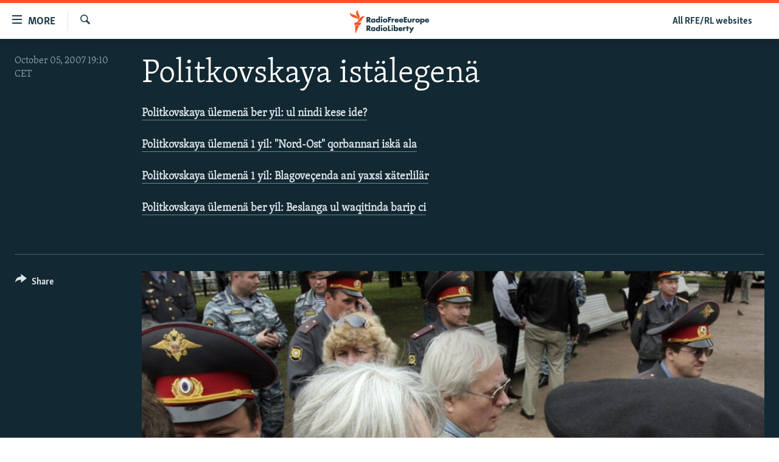

--- FILE ---
content_type: text/html; charset=utf-8
request_url: https://www.rferl.org/a/1830720.html
body_size: 13492
content:

<!DOCTYPE html>
<html lang="en" dir="ltr" class="no-js">
<head>
<link href="/Content/responsive/RFE/en-US/RFE-en-US.css?&amp;av=0.0.0.0&amp;cb=370" rel="stylesheet"/>
<script src="//tags.rferl.org/rferl-pangea/prod/utag.sync.js"></script> <script type='text/javascript' src='https://www.youtube.com/iframe_api' async></script>
<link rel="manifest" href="/manifest.json">
<script type="text/javascript">
//a general 'js' detection, must be on top level in <head>, due to CSS performance
document.documentElement.className = "js";
var cacheBuster = "370";
var appBaseUrl = "/";
var imgEnhancerBreakpoints = [0, 144, 256, 408, 650, 1023, 1597, 2114];
var isLoggingEnabled = false;
var isPreviewPage = false;
var isLivePreviewPage = false;
if (!isPreviewPage) {
window.RFE = window.RFE || {};
window.RFE.cacheEnabledByParam = window.location.href.indexOf('nocache=1') === -1;
const url = new URL(window.location.href);
const params = new URLSearchParams(url.search);
// Remove the 'nocache' parameter
params.delete('nocache');
// Update the URL without the 'nocache' parameter
url.search = params.toString();
window.history.replaceState(null, '', url.toString());
} else {
window.addEventListener('load', function() {
const links = window.document.links;
for (let i = 0; i < links.length; i++) {
links[i].href = '#';
links[i].target = '_self';
}
})
}
var pwaEnabled = true;
var swCacheDisabled;
var imageDensity = 2;
</script>
<meta charset="utf-8" />
<title>Politkovskaya ist&#228;legen&#228;</title>
<meta name="description" content="Politkovskaya &#252;lemen&#228; ber yil: ul nindi kese ide?&#160;
--&gt; http://www.azatliq.org/programs/humanrights/tb/2007/09/C79A6CE9-BAEC-4BBE-A2E4-B046A92FC016.asp
&#160;
Politkovskaya &#252;lemen&#228; 1 yil: &quot;Nord-Ost&quot; qorbannari isk&#228; ala&#160;
--&gt; http://www.azatliq.org/programs/humanrights/tb/2007/09/F60AAA49-618C-49A3-8C3A-45BD2B24A7F9.asp
&#160;
Politkovskaya &#252;lemen&#228; 1 yil: Blagove&#231;enda ani yaxsi x&#228;terlil&#228;r&#160;
--&gt; http://www.azatliq.org/programs/humanrights/tb/2007/09/0AE823D8-8B55-4A10-87D7-502DC84944C2.asp
&#160;
Politkovskaya &#252;lemen&#228; ber yil: Beslanga ul waqitinda barip ci
--&gt; http://www.azatliq.org/programs/humanrights/tb/2007/09/955C5F6A-DE52-458A-91E9-EEA20C8D4FDC.asp" />
<meta name="keywords" content="" />
<meta name="viewport" content="width=device-width, initial-scale=1.0" />
<meta http-equiv="X-UA-Compatible" content="IE=edge" />
<meta name="msvalidate.01" content="AFF83BB0F77ADA2BD47CD50D350DBDC7" /><meta name="robots" content="max-snippet:-1"><meta name="robots" content="max-image-preview:large"> <script type="text/javascript"> (function(c,l,a,r,i,t,y){ c[a]=c[a]||function(){(c[a].q=c[a].q||[]).push(arguments)}; t=l.createElement(r);t.async=1;t.src="https://www.clarity.ms/tag/"+i; y=l.getElementsByTagName(r)[0];y.parentNode.insertBefore(t,y); })(window, document, "clarity", "script", "qwvmb9dixi"); </script>
<link href="https://www.rferl.org/a/1830720.html" rel="canonical" />
<meta name="apple-mobile-web-app-title" content="RFE/RL" />
<meta name="apple-mobile-web-app-status-bar-style" content="black" />
<meta name="apple-itunes-app" content="app-id=475986784, app-argument=//1830720.ltr" />
<meta content="Politkovskaya istälegenä" property="og:title" />
<meta content="Politkovskaya ülemenä ber yil: ul nindi kese ide?
--> http://www.azatliq.org/programs/humanrights/tb/2007/09/C79A6CE9-BAEC-4BBE-A2E4-B046A92FC016.asp
Politkovskaya ülemenä 1 yil: &quot;Nord-Ost&quot; qorbannari iskä ala
--> http://www.azatliq.org/programs/humanrights/tb/2007/09/F60AAA49-618C-49A3-8C3A-45BD2B24A7F9.asp
Politkovskaya ülemenä 1 yil: Blagoveçenda ani yaxsi xäterlilär
--> http://www.azatliq.org/programs/humanrights/tb/2007/09/0AE823D8-8B55-4A10-87D7-502DC84944C2.asp
Politkovskaya ülemenä ber yil: Beslanga ul waqitinda barip ci
--> http://www.azatliq.org/programs/humanrights/tb/2007/09/955C5F6A-DE52-458A-91E9-EEA20C8D4FDC.asp" property="og:description" />
<meta content="article" property="og:type" />
<meta content="https://www.rferl.org/a/1830720.html" property="og:url" />
<meta content="RadioFreeEurope/RadioLiberty" property="og:site_name" />
<meta content="https://www.facebook.com/rferl" property="article:publisher" />
<meta content="https://gdb.rferl.org/d8284b28-0c3a-4cb5-9292-9d7ee8ddd75c_w1200_h630.jpg" property="og:image" />
<meta content="1200" property="og:image:width" />
<meta content="630" property="og:image:height" />
<meta content="953446944667626" property="fb:app_id" />
<meta content="gallery" name="twitter:card" />
<meta content="@RFERL" name="twitter:site" />
<meta content="https://gdb.rferl.org/d8284b28-0c3a-4cb5-9292-9d7ee8ddd75c_w1200_h630.jpg" name="twitter:image" />
<meta content="Politkovskaya istälegenä" name="twitter:title" />
<meta content="Politkovskaya ülemenä ber yil: ul nindi kese ide?
--> http://www.azatliq.org/programs/humanrights/tb/2007/09/C79A6CE9-BAEC-4BBE-A2E4-B046A92FC016.asp
Politkovskaya ülemenä 1 yil: &quot;Nord-Ost&quot; qorbannari iskä ala
--> http://www.azatliq.org/programs/humanrights/tb/2007/09/F60AAA49-618C-49A3-8C3A-45BD2B24A7F9.asp
Politkovskaya ülemenä 1 yil: Blagoveçenda ani yaxsi xäterlilär
--> http://www.azatliq.org/programs/humanrights/tb/2007/09/0AE823D8-8B55-4A10-87D7-502DC84944C2.asp
Politkovskaya ülemenä ber yil: Beslanga ul waqitinda barip ci
--> http://www.azatliq.org/programs/humanrights/tb/2007/09/955C5F6A-DE52-458A-91E9-EEA20C8D4FDC.asp" name="twitter:description" />
<link rel="amphtml" href="https://www.rferl.org/amp/1830720.html" />
<script type="application/ld+json">{"articleSection":"","isAccessibleForFree":true,"headline":"Politkovskaya istälegenä","inLanguage":"en-US","keywords":"","author":{"@type":"Person","name":"RFE/RL"},"datePublished":"2007-10-05 17:10:37Z","dateModified":"2009-09-24 16:13:58Z","publisher":{"logo":{"width":512,"height":220,"@type":"ImageObject","url":"https://www.rferl.org/Content/responsive/RFE/en-US/img/logo.png"},"@type":"NewsMediaOrganization","url":"https://www.rferl.org","sameAs":["https://www.youtube.com/user/rferlonline","https://www.reddit.com/user/RFERL_ReadsReddit/","https://www.instagram.com/rfe.rl/","https://x.com/RFERL","https://facebook.com/rferl","https://www.linkedin.com/company/radio-free-europeradio-liberty/","https://www.whatsapp.com/channel/0029VazjbRpAzNbo38m3ik2P","https://www.whatsapp.com/channel/0029VazjbRpAzNbo38m3ik2P"],"name":"RFE/RL","alternateName":""},"@context":"https://schema.org","@type":"NewsArticle","mainEntityOfPage":"https://www.rferl.org/a/1830720.html","url":"https://www.rferl.org/a/1830720.html","description":"Politkovskaya ülemenä ber yil: ul nindi kese ide? \r\n --\u003e http://www.azatliq.org/programs/humanrights/tb/2007/09/C79A6CE9-BAEC-4BBE-A2E4-B046A92FC016.asp \r\n \r\n \r\n \r\n \r\nPolitkovskaya ülemenä 1 yil: \u0022Nord-Ost\u0022 qorbannari iskä ala \r\n --\u003e http://www.azatliq.org/programs/humanrights/tb/2007/09/F60AAA49-618C-49A3-8C3A-45BD2B24A7F9.asp \r\n \r\n \r\n \r\n \r\nPolitkovskaya ülemenä 1 yil: Blagoveçenda ani yaxsi xäterlilär \r\n --\u003e http://www.azatliq.org/programs/humanrights/tb/2007/09/0AE823D8-8B55-4A10-87D7-502DC84944C2.asp \r\n \r\n \r\n \r\n \r\nPolitkovskaya ülemenä ber yil: Beslanga ul waqitinda barip ci\r\n --\u003e http://www.azatliq.org/programs/humanrights/tb/2007/09/955C5F6A-DE52-458A-91E9-EEA20C8D4FDC.asp","image":{"width":1080,"height":608,"@type":"ImageObject","url":"https://gdb.rferl.org/d8284b28-0c3a-4cb5-9292-9d7ee8ddd75c_w1080_h608.jpg"},"name":"Politkovskaya istälegenä"}</script>
<script src="/Scripts/responsive/infographics.b?v=dVbZ-Cza7s4UoO3BqYSZdbxQZVF4BOLP5EfYDs4kqEo1&amp;av=0.0.0.0&amp;cb=370"></script>
<script src="/Scripts/responsive/loader.b?v=Q26XNwrL6vJYKjqFQRDnx01Lk2pi1mRsuLEaVKMsvpA1&amp;av=0.0.0.0&amp;cb=370"></script>
<link rel="icon" type="image/svg+xml" href="/Content/responsive/RFE/img/webApp/favicon.svg" />
<link rel="alternate icon" href="/Content/responsive/RFE/img/webApp/favicon.ico" />
<link rel="mask-icon" color="#ea6903" href="/Content/responsive/RFE/img/webApp/favicon_safari.svg" />
<link rel="apple-touch-icon" sizes="152x152" href="/Content/responsive/RFE/img/webApp/ico-152x152.png" />
<link rel="apple-touch-icon" sizes="144x144" href="/Content/responsive/RFE/img/webApp/ico-144x144.png" />
<link rel="apple-touch-icon" sizes="114x114" href="/Content/responsive/RFE/img/webApp/ico-114x114.png" />
<link rel="apple-touch-icon" sizes="72x72" href="/Content/responsive/RFE/img/webApp/ico-72x72.png" />
<link rel="apple-touch-icon-precomposed" href="/Content/responsive/RFE/img/webApp/ico-57x57.png" />
<link rel="icon" sizes="192x192" href="/Content/responsive/RFE/img/webApp/ico-192x192.png" />
<link rel="icon" sizes="128x128" href="/Content/responsive/RFE/img/webApp/ico-128x128.png" />
<meta name="msapplication-TileColor" content="#ffffff" />
<meta name="msapplication-TileImage" content="/Content/responsive/RFE/img/webApp/ico-144x144.png" />
<link rel="preload" href="/Content/responsive/fonts/Skolar-Lt_Latin_v2.woff" type="font/woff" as="font" crossorigin="anonymous" />
<link rel="alternate" type="application/rss+xml" title="RFE/RL - Top Stories [RSS]" href="/api/" />
<link rel="sitemap" type="application/rss+xml" href="/sitemap.xml" />
</head>
<body class=" nav-no-loaded cc_theme pg-media pg-photoblog js-category-to-nav nojs-images ">
<script type="text/javascript" >
var analyticsData = {url:"https://www.rferl.org/a/1830720.html",property_id:"420",article_uid:"1830720",page_title:"Politkovskaya istälegenä",page_type:"photo gallery",content_type:"photo",subcontent_type:"photo gallery",last_modified:"2009-09-24 16:13:58Z",pub_datetime:"2007-10-05 17:10:37Z",pub_year:"2007",pub_month:"10",pub_day:"05",pub_hour:"17",pub_weekday:"Friday",section:"photo gallery",english_section:"",byline:"",categories:"",domain:"www.rferl.org",language:"English",language_service:"RFERL English",platform:"web",copied:"no",copied_article:"",copied_title:"",runs_js:"Yes",cms_release:"8.44.0.0.370",enviro_type:"prod",slug:"",entity:"RFE",short_language_service:"ENG",platform_short:"W",page_name:"Politkovskaya istälegenä"};
</script>
<noscript><iframe src="https://www.googletagmanager.com/ns.html?id=GTM-WXZBPZ" height="0" width="0" style="display:none;visibility:hidden"></iframe></noscript><script type="text/javascript" data-cookiecategory="analytics">
var gtmEventObject = Object.assign({}, analyticsData, {event: 'page_meta_ready'});window.dataLayer = window.dataLayer || [];window.dataLayer.push(gtmEventObject);
if (top.location === self.location) { //if not inside of an IFrame
var renderGtm = "true";
if (renderGtm === "true") {
(function(w,d,s,l,i){w[l]=w[l]||[];w[l].push({'gtm.start':new Date().getTime(),event:'gtm.js'});var f=d.getElementsByTagName(s)[0],j=d.createElement(s),dl=l!='dataLayer'?'&l='+l:'';j.async=true;j.src='//www.googletagmanager.com/gtm.js?id='+i+dl;f.parentNode.insertBefore(j,f);})(window,document,'script','dataLayer','GTM-WXZBPZ');
}
}
</script>
<!--Analytics tag js version start-->
<script type="text/javascript" data-cookiecategory="analytics">
var utag_data = Object.assign({}, analyticsData, {});
if(typeof(TealiumTagFrom)==='function' && typeof(TealiumTagSearchKeyword)==='function') {
var utag_from=TealiumTagFrom();var utag_searchKeyword=TealiumTagSearchKeyword();
if(utag_searchKeyword!=null && utag_searchKeyword!=='' && utag_data["search_keyword"]==null) utag_data["search_keyword"]=utag_searchKeyword;if(utag_from!=null && utag_from!=='') utag_data["from"]=TealiumTagFrom();}
if(window.top!== window.self&&utag_data.page_type==="snippet"){utag_data.page_type = 'iframe';}
try{if(window.top!==window.self&&window.self.location.hostname===window.top.location.hostname){utag_data.platform = 'self-embed';utag_data.platform_short = 'se';}}catch(e){if(window.top!==window.self&&window.self.location.search.includes("platformType=self-embed")){utag_data.platform = 'cross-promo';utag_data.platform_short = 'cp';}}
(function(a,b,c,d){ a="https://tags.rferl.org/rferl-pangea/prod/utag.js"; b=document;c="script";d=b.createElement(c);d.src=a;d.type="text/java"+c;d.async=true; a=b.getElementsByTagName(c)[0];a.parentNode.insertBefore(d,a); })();
</script>
<!--Analytics tag js version end-->
<!-- Analytics tag management NoScript -->
<noscript>
<img style="position: absolute; border: none;" src="https://ssc.rferl.org/b/ss/bbgprod,bbgentityrferl/1/G.4--NS/226935347?pageName=rfe%3aeng%3aw%3aphoto%20gallery%3apolitkovskaya%20ist%c3%a4legen%c3%a4&amp;c6=politkovskaya%20ist%c3%a4legen%c3%a4&amp;v36=8.44.0.0.370&amp;v6=D=c6&amp;g=https%3a%2f%2fwww.rferl.org%2fa%2f1830720.html&amp;c1=D=g&amp;v1=D=g&amp;events=event1&amp;c16=rferl%20english&amp;v16=D=c16&amp;ch=photo%20gallery&amp;c15=english&amp;v15=D=c15&amp;c4=photo&amp;v4=D=c4&amp;c14=1830720&amp;v14=D=c14&amp;v20=no&amp;c17=web&amp;v17=D=c17&amp;mcorgid=518abc7455e462b97f000101%40adobeorg&amp;server=www.rferl.org&amp;pageType=D=c4&amp;ns=bbg&amp;v29=D=server&amp;v25=rfe&amp;v30=420&amp;v105=D=User-Agent " alt="analytics" width="1" height="1" /></noscript>
<!-- End of Analytics tag management NoScript -->
<!--*** Accessibility links - For ScreenReaders only ***-->
<section>
<div class="sr-only">
<h2>Accessibility links</h2>
<ul>
<li><a href="#content" data-disable-smooth-scroll="1">Skip to main content</a></li>
<li><a href="#navigation" data-disable-smooth-scroll="1">Skip to main Navigation</a></li>
<li><a href="#txtHeaderSearch" data-disable-smooth-scroll="1">Skip to Search</a></li>
</ul>
</div>
</section>
<div dir="ltr">
<div id="page">
<aside>
<div class="c-lightbox overlay-modal">
<div class="c-lightbox__intro">
<h2 class="c-lightbox__intro-title"></h2>
<button class="btn btn--rounded c-lightbox__btn c-lightbox__intro-next" title="Next">
<span class="ico ico--rounded ico-chevron-forward"></span>
<span class="sr-only">Next</span>
</button>
</div>
<div class="c-lightbox__nav">
<button class="btn btn--rounded c-lightbox__btn c-lightbox__btn--close" title="Close">
<span class="ico ico--rounded ico-close"></span>
<span class="sr-only">Close</span>
</button>
<button class="btn btn--rounded c-lightbox__btn c-lightbox__btn--prev" title="Previous">
<span class="ico ico--rounded ico-chevron-backward"></span>
<span class="sr-only">Previous</span>
</button>
<button class="btn btn--rounded c-lightbox__btn c-lightbox__btn--next" title="Next">
<span class="ico ico--rounded ico-chevron-forward"></span>
<span class="sr-only">Next</span>
</button>
</div>
<div class="c-lightbox__content-wrap">
<figure class="c-lightbox__content">
<span class="c-spinner c-spinner--lightbox">
<img src="/Content/responsive/img/player-spinner.png"
alt="please wait"
title="please wait" />
</span>
<div class="c-lightbox__img">
<div class="thumb">
<img src="" alt="" />
</div>
</div>
<figcaption>
<div class="c-lightbox__info c-lightbox__info--foot">
<span class="c-lightbox__counter"></span>
<span class="caption c-lightbox__caption"></span>
</div>
</figcaption>
</figure>
</div>
<div class="hidden">
<div class="content-advisory__box content-advisory__box--lightbox">
<span class="content-advisory__box-text">This image contains sensitive content which some people may find offensive or disturbing.</span>
<button class="btn btn--transparent content-advisory__box-btn m-t-md" value="text" type="button">
<span class="btn__text">
Click to reveal
</span>
</button>
</div>
</div>
</div>
<div class="print-dialogue">
<div class="container">
<h3 class="print-dialogue__title section-head">Print Options:</h3>
<div class="print-dialogue__opts">
<ul class="print-dialogue__opt-group">
<li class="form__group form__group--checkbox">
<input class="form__check " id="checkboxImages" name="checkboxImages" type="checkbox" checked="checked" />
<label for="checkboxImages" class="form__label m-t-md">Images</label>
</li>
<li class="form__group form__group--checkbox">
<input class="form__check " id="checkboxMultimedia" name="checkboxMultimedia" type="checkbox" checked="checked" />
<label for="checkboxMultimedia" class="form__label m-t-md">Multimedia</label>
</li>
</ul>
<ul class="print-dialogue__opt-group">
<li class="form__group form__group--checkbox">
<input class="form__check " id="checkboxEmbedded" name="checkboxEmbedded" type="checkbox" checked="checked" />
<label for="checkboxEmbedded" class="form__label m-t-md">Embedded Content</label>
</li>
<li class="hidden">
<input class="form__check " id="checkboxComments" name="checkboxComments" type="checkbox" />
<label for="checkboxComments" class="form__label m-t-md"> Comments</label>
</li>
</ul>
</div>
<div class="print-dialogue__buttons">
<button class="btn btn--secondary close-button" type="button" title="Cancel">
<span class="btn__text ">Cancel</span>
</button>
<button class="btn btn-cust-print m-l-sm" type="button" title="Print">
<span class="btn__text ">Print</span>
</button>
</div>
</div>
</div>
<div class="ctc-message pos-fix">
<div class="ctc-message__inner">Link has been copied to clipboard</div>
</div>
</aside>
<div class="hdr-20 hdr-20--big">
<div class="hdr-20__inner">
<div class="hdr-20__max pos-rel">
<div class="hdr-20__side hdr-20__side--primary d-flex">
<label data-for="main-menu-ctrl" data-switcher-trigger="true" data-switch-target="main-menu-ctrl" class="burger hdr-trigger pos-rel trans-trigger" data-trans-evt="click" data-trans-id="menu">
<span class="ico ico-close hdr-trigger__ico hdr-trigger__ico--close burger__ico burger__ico--close"></span>
<span class="ico ico-menu hdr-trigger__ico hdr-trigger__ico--open burger__ico burger__ico--open"></span>
<span class="burger__label">MORE</span>
</label>
<div class="menu-pnl pos-fix trans-target" data-switch-target="main-menu-ctrl" data-trans-id="menu">
<div class="menu-pnl__inner">
<nav class="main-nav menu-pnl__item menu-pnl__item--first">
<ul class="main-nav__list accordeon" data-analytics-tales="false" data-promo-name="link" data-location-name="nav,secnav">
<li class="main-nav__item">
<a class="main-nav__item-name main-nav__item-name--link" href="https://www.rferl.org/a/32843501.html" title="To Readers In Russia" target="_blank" rel="noopener">To Readers In Russia</a>
</li>
<li class="main-nav__item accordeon__item" data-switch-target="menu-item-749">
<label class="main-nav__item-name main-nav__item-name--label accordeon__control-label" data-switcher-trigger="true" data-for="menu-item-749">
Russia
<span class="ico ico-chevron-down main-nav__chev"></span>
</label>
<div class="main-nav__sub-list">
<a class="main-nav__item-name main-nav__item-name--link main-nav__item-name--sub" href="/Russia" title="Russia" data-item-name="russia-responsive" >Russia</a>
<a class="main-nav__item-name main-nav__item-name--link main-nav__item-name--sub" href="/TatarstanBashkortostan" title="Tatar-Bashkir" data-item-name="tat-bash-responsive" >Tatar-Bashkir</a>
<a class="main-nav__item-name main-nav__item-name--link main-nav__item-name--sub" href="/NorthCaucasus" title="North Caucasus" data-item-name="north-caucasus-responsive" >North Caucasus</a>
</div>
</li>
<li class="main-nav__item">
<a class="main-nav__item-name main-nav__item-name--link" href="/Farda-English" title="Iran" data-item-name="farda" >Iran</a>
</li>
<li class="main-nav__item accordeon__item" data-switch-target="menu-item-751">
<label class="main-nav__item-name main-nav__item-name--label accordeon__control-label" data-switcher-trigger="true" data-for="menu-item-751">
Central Asia
<span class="ico ico-chevron-down main-nav__chev"></span>
</label>
<div class="main-nav__sub-list">
<a class="main-nav__item-name main-nav__item-name--link main-nav__item-name--sub" href="/Kazakhstan" title="Kazakhstan" data-item-name="kazakhstan-responsive" >Kazakhstan</a>
<a class="main-nav__item-name main-nav__item-name--link main-nav__item-name--sub" href="/Kyrgyzstan" title="Kyrgyzstan" data-item-name="kyrgyzstan----responsive" >Kyrgyzstan</a>
<a class="main-nav__item-name main-nav__item-name--link main-nav__item-name--sub" href="/Tajikistan" title="Tajikistan" data-item-name="tajikistan-responsive" >Tajikistan</a>
<a class="main-nav__item-name main-nav__item-name--link main-nav__item-name--sub" href="/Turkmenistan" title="Turkmenistan" data-item-name="turkmenistan-responsive" >Turkmenistan</a>
<a class="main-nav__item-name main-nav__item-name--link main-nav__item-name--sub" href="/Uzbekistan" title="Uzbekistan" data-item-name="uzbekistan-responsive" >Uzbekistan</a>
</div>
</li>
<li class="main-nav__item accordeon__item" data-switch-target="menu-item-753">
<label class="main-nav__item-name main-nav__item-name--label accordeon__control-label" data-switcher-trigger="true" data-for="menu-item-753">
South Asia
<span class="ico ico-chevron-down main-nav__chev"></span>
</label>
<div class="main-nav__sub-list">
<a class="main-nav__item-name main-nav__item-name--link main-nav__item-name--sub" href="/Azadi-English" title="Afghanistan" data-item-name="radio-azadi" >Afghanistan</a>
<a class="main-nav__item-name main-nav__item-name--link main-nav__item-name--sub" href="/Radio-Mashaal" title="Pakistan" data-item-name="radio-mashaal" >Pakistan</a>
</div>
</li>
<li class="main-nav__item accordeon__item" data-switch-target="menu-item-752">
<label class="main-nav__item-name main-nav__item-name--label accordeon__control-label" data-switcher-trigger="true" data-for="menu-item-752">
Caucasus
<span class="ico ico-chevron-down main-nav__chev"></span>
</label>
<div class="main-nav__sub-list">
<a class="main-nav__item-name main-nav__item-name--link main-nav__item-name--sub" href="/Armenia" title="Armenia" data-item-name="armenia-responsive" >Armenia</a>
<a class="main-nav__item-name main-nav__item-name--link main-nav__item-name--sub" href="/Azerbaijan" title="Azerbaijan" data-item-name="azerbaijan-responsive" >Azerbaijan</a>
<a class="main-nav__item-name main-nav__item-name--link main-nav__item-name--sub" href="/Georgia" title="Georgia" data-item-name="georgia----responsive" >Georgia</a>
</div>
</li>
<li class="main-nav__item accordeon__item" data-switch-target="menu-item-754">
<label class="main-nav__item-name main-nav__item-name--label accordeon__control-label" data-switcher-trigger="true" data-for="menu-item-754">
Central/SE Europe
<span class="ico ico-chevron-down main-nav__chev"></span>
</label>
<div class="main-nav__sub-list">
<a class="main-nav__item-name main-nav__item-name--link main-nav__item-name--sub" href="/BosniaHerzegovina" title="Bosnia" data-item-name="bosnia-responsive" >Bosnia</a>
<a class="main-nav__item-name main-nav__item-name--link main-nav__item-name--sub" href="/Bulgaria" title="Bulgaria" data-item-name="bulgaria" >Bulgaria</a>
<a class="main-nav__item-name main-nav__item-name--link main-nav__item-name--sub" href="/Kosovo" title="Kosovo" data-item-name="kosovo-responsive" >Kosovo</a>
<a class="main-nav__item-name main-nav__item-name--link main-nav__item-name--sub" href="/Moldova" title="Moldova" data-item-name="moldova-r" >Moldova</a>
<a class="main-nav__item-name main-nav__item-name--link main-nav__item-name--sub" href="/Montenegro" title="Montenegro" data-item-name="montenegro-responsive" >Montenegro</a>
<a class="main-nav__item-name main-nav__item-name--link main-nav__item-name--sub" href="/p/6360.html" title="North Macedonia" data-item-name="north-macedonia-responsive" >North Macedonia</a>
<a class="main-nav__item-name main-nav__item-name--link main-nav__item-name--sub" href="/Romania" title="Romania" data-item-name="romania" >Romania</a>
<a class="main-nav__item-name main-nav__item-name--link main-nav__item-name--sub" href="/Serbia" title="Serbia" data-item-name="serbia-responsive" >Serbia</a>
</div>
</li>
<li class="main-nav__item accordeon__item" data-switch-target="menu-item-755">
<label class="main-nav__item-name main-nav__item-name--label accordeon__control-label" data-switcher-trigger="true" data-for="menu-item-755">
East Europe
<span class="ico ico-chevron-down main-nav__chev"></span>
</label>
<div class="main-nav__sub-list">
<a class="main-nav__item-name main-nav__item-name--link main-nav__item-name--sub" href="/Belarus" title="Belarus" data-item-name="belarus-responsive" >Belarus</a>
<a class="main-nav__item-name main-nav__item-name--link main-nav__item-name--sub" href="/Ukraine" title="Ukraine" data-item-name="ukraine" >Ukraine</a>
</div>
</li>
<li class="main-nav__item">
<a class="main-nav__item-name main-nav__item-name--link" href="/Multimedia" title="Visuals" data-item-name="multimedia_new" >Visuals</a>
</li>
<li class="main-nav__item accordeon__item" data-switch-target="menu-item-3095">
<label class="main-nav__item-name main-nav__item-name--label accordeon__control-label" data-switcher-trigger="true" data-for="menu-item-3095">
Investigations
<span class="ico ico-chevron-down main-nav__chev"></span>
</label>
<div class="main-nav__sub-list">
<a class="main-nav__item-name main-nav__item-name--link main-nav__item-name--sub" href="/Investigations" title="RFE/RL Investigates" data-item-name="rferl-investigates" >RFE/RL Investigates</a>
<a class="main-nav__item-name main-nav__item-name--link main-nav__item-name--sub" href="/Schemes" title="Schemes" data-item-name="schemes" >Schemes</a>
<a class="main-nav__item-name main-nav__item-name--link main-nav__item-name--sub" href="https://www.rferl.org/author/systema/yjvkqo" title="Systema" >Systema</a>
</div>
</li>
<li class="main-nav__item accordeon__item" data-switch-target="menu-item-3078">
<label class="main-nav__item-name main-nav__item-name--label accordeon__control-label" data-switcher-trigger="true" data-for="menu-item-3078">
Newsletters
<span class="ico ico-chevron-down main-nav__chev"></span>
</label>
<div class="main-nav__sub-list">
<a class="main-nav__item-name main-nav__item-name--link main-nav__item-name--sub" href="/Wider-Europe" title="Wider Europe by Rikard Jozwiak" data-item-name="wider-europe" >Wider Europe by Rikard Jozwiak</a>
<a class="main-nav__item-name main-nav__item-name--link main-nav__item-name--sub" href="/Farda-Briefing" title="The Farda Briefing" data-item-name="farda-briefing" >The Farda Briefing</a>
<a class="main-nav__item-name main-nav__item-name--link main-nav__item-name--sub" href="/China-In-Eurasia" title="China In Eurasia by Reid Standish" data-item-name="china-in-eurasia" >China In Eurasia by Reid Standish</a>
</div>
</li>
<li class="main-nav__item accordeon__item" data-switch-target="menu-item-3051">
<label class="main-nav__item-name main-nav__item-name--label accordeon__control-label" data-switcher-trigger="true" data-for="menu-item-3051">
Podcasts
<span class="ico ico-chevron-down main-nav__chev"></span>
</label>
<div class="main-nav__sub-list">
<a class="main-nav__item-name main-nav__item-name--link main-nav__item-name--sub" href="/majlis-talking-asia-podcast" title="Majlis" data-item-name="majlis" >Majlis</a>
</div>
</li>
<li class="main-nav__item">
<a class="main-nav__item-name main-nav__item-name--link" href="https://www.currenttime.tv/" title="Current Time" target="_blank" rel="noopener">Current Time</a>
</li>
<li class="main-nav__item">
<a class="main-nav__item-name main-nav__item-name--link" href="https://www.rferl.org/a/32414071.html" title="Share Tips Securely" >Share Tips Securely</a>
</li>
<li class="main-nav__item">
<a class="main-nav__item-name main-nav__item-name--link" href="https://www.rferl.org/a/russia-censorship-vpn-reporting/31737775.html" title="Bypass Blocking" >Bypass Blocking</a>
</li>
<li class="main-nav__item">
<a class="main-nav__item-name main-nav__item-name--link" href="https://about.rferl.org/" title="About RFE/RL" target="_blank" rel="noopener">About RFE/RL</a>
</li>
<li class="main-nav__item">
<a class="main-nav__item-name main-nav__item-name--link" href="https://about.rferl.org/contact-us/" title="Contact Us" >Contact Us</a>
</li>
</ul>
</nav>
<div class="menu-pnl__item">
<a href="https://www.rferl.org/newsletters" class="menu-pnl__item-link" alt="Subscribe">Subscribe</a>
</div>
<div class="menu-pnl__item menu-pnl__item--social">
<h5 class="menu-pnl__sub-head">Follow Us</h5>
<a href="https://www.youtube.com/user/rferlonline" title="Follow us on YouTube" data-analytics-text="follow_on_youtube" class="btn btn--rounded btn--social-inverted menu-pnl__btn js-social-btn btn-youtube" target="_blank" rel="noopener">
<span class="ico ico-youtube ico--rounded"></span>
</a>
<a href="https://www.reddit.com/user/RFERL_ReadsReddit/" title="Follow us on Reddit" data-analytics-text="follow_on_reddit" class="btn btn--rounded btn--social-inverted menu-pnl__btn js-social-btn btn-reddit" target="_blank" rel="noopener">
<span class="ico ico-reddit ico--rounded"></span>
</a>
<a href="https://www.instagram.com/rfe.rl/" title="Follow us on Instagram" data-analytics-text="follow_on_instagram" class="btn btn--rounded btn--social-inverted menu-pnl__btn js-social-btn btn-instagram" target="_blank" rel="noopener">
<span class="ico ico-instagram ico--rounded"></span>
</a>
<a href="https://news.google.com/publications/CAAqIggKIhxDQklTRHdnTWFnc0tDWEptWlhKc0xtOXlaeWdBUAE?ceid=US:en&amp;oc=3" title="Follow us on Google News" data-analytics-text="follow_on_google_news" class="btn btn--rounded btn--social-inverted menu-pnl__btn js-social-btn btn-g-news" target="_blank" rel="noopener">
<span class="ico ico-google-news ico--rounded"></span>
</a>
<a href="https://x.com/RFERL" title="Follow us on Twitter" data-analytics-text="follow_on_twitter" class="btn btn--rounded btn--social-inverted menu-pnl__btn js-social-btn btn-twitter" target="_blank" rel="noopener">
<span class="ico ico-twitter ico--rounded"></span>
</a>
<a href="https://facebook.com/rferl" title="Follow us on Facebook" data-analytics-text="follow_on_facebook" class="btn btn--rounded btn--social-inverted menu-pnl__btn js-social-btn btn-facebook" target="_blank" rel="noopener">
<span class="ico ico-facebook-alt ico--rounded"></span>
</a>
<a href="https://www.linkedin.com/company/radio-free-europeradio-liberty/" title="Follow us on LinkedIn" data-analytics-text="follow_on_linkedin" class="btn btn--rounded btn--social-inverted menu-pnl__btn js-social-btn btn-linkedin" target="_blank" rel="noopener">
<span class="ico ico-linkedin ico--rounded"></span>
</a>
<a href="https://www.whatsapp.com/channel/0029VazjbRpAzNbo38m3ik2P" title="Follow on WhatsApp" data-analytics-text="follow_on_whatsapp" class="btn btn--rounded btn--social-inverted menu-pnl__btn js-social-btn btn-whatsapp visible-xs-inline-block visible-sm-inline-block" target="_blank" rel="noopener">
<span class="ico ico-whatsapp ico--rounded"></span>
</a>
<a href="https://www.whatsapp.com/channel/0029VazjbRpAzNbo38m3ik2P" title="Follow on WhatsApp" data-analytics-text="follow_on_whatsapp_desktop" class="btn btn--rounded btn--social-inverted menu-pnl__btn js-social-btn btn-whatsapp visible-md-inline-block visible-lg-inline-block" target="_blank" rel="noopener">
<span class="ico ico-whatsapp ico--rounded"></span>
</a>
</div>
<div class="menu-pnl__item">
<a href="/navigation/allsites" class="menu-pnl__item-link">
<span class="ico ico-languages "></span>
All RFE/RL sites
</a>
</div>
</div>
</div>
<label data-for="top-search-ctrl" data-switcher-trigger="true" data-switch-target="top-search-ctrl" class="top-srch-trigger hdr-trigger">
<span class="ico ico-close hdr-trigger__ico hdr-trigger__ico--close top-srch-trigger__ico top-srch-trigger__ico--close"></span>
<span class="ico ico-search hdr-trigger__ico hdr-trigger__ico--open top-srch-trigger__ico top-srch-trigger__ico--open"></span>
</label>
<div class="srch-top srch-top--in-header" data-switch-target="top-search-ctrl">
<div class="container">
<form action="/s" class="srch-top__form srch-top__form--in-header" id="form-topSearchHeader" method="get" role="search"><label for="txtHeaderSearch" class="sr-only">Search</label>
<input type="text" id="txtHeaderSearch" name="k" placeholder="Search" accesskey="s" value="" class="srch-top__input analyticstag-event" onkeydown="if (event.keyCode === 13) { FireAnalyticsTagEventOnSearch('search', $dom.get('#txtHeaderSearch')[0].value) }" />
<button title="Search" type="submit" class="btn btn--top-srch analyticstag-event" onclick="FireAnalyticsTagEventOnSearch('search', $dom.get('#txtHeaderSearch')[0].value) ">
<span class="ico ico-search"></span>
</button></form>
</div>
</div>
<a href="/" class="main-logo-link">
<img src="/Content/responsive/RFE/en-US/img/logo-compact.svg" class="main-logo main-logo--comp" alt="site logo">
<img src="/Content/responsive/RFE/en-US/img/logo.svg" class="main-logo main-logo--big" alt="site logo">
</a>
</div>
<div class="hdr-20__side hdr-20__side--secondary d-flex">
<a href="/navigation/allsites" title="All RFE/RL websites" class="hdr-20__secondary-item hdr-20__secondary-item--lang" data-item-name="satellite">
All RFE/RL websites
</a>
<a href="/s" title="Search" class="hdr-20__secondary-item hdr-20__secondary-item--search" data-item-name="search">
<span class="ico ico-search hdr-20__secondary-icon hdr-20__secondary-icon--search"></span>
</a>
<div class="srch-bottom">
<form action="/s" class="srch-bottom__form d-flex" id="form-bottomSearch" method="get" role="search"><label for="txtSearch" class="sr-only">Search</label>
<input type="search" id="txtSearch" name="k" placeholder="Search" accesskey="s" value="" class="srch-bottom__input analyticstag-event" onkeydown="if (event.keyCode === 13) { FireAnalyticsTagEventOnSearch('search', $dom.get('#txtSearch')[0].value) }" />
<button title="Search" type="submit" class="btn btn--bottom-srch analyticstag-event" onclick="FireAnalyticsTagEventOnSearch('search', $dom.get('#txtSearch')[0].value) ">
<span class="ico ico-search"></span>
</button></form>
</div>
</div>
<img src="/Content/responsive/RFE/en-US/img/logo-print.gif" class="logo-print" alt="site logo">
<img src="/Content/responsive/RFE/en-US/img/logo-print_color.png" class="logo-print logo-print--color" alt="site logo">
</div>
</div>
</div>
<script>
if (document.body.className.indexOf('pg-home') > -1) {
var nav2In = document.querySelector('.hdr-20__inner');
var nav2Sec = document.querySelector('.hdr-20__side--secondary');
var secStyle = window.getComputedStyle(nav2Sec);
if (nav2In && window.pageYOffset < 150 && secStyle['position'] !== 'fixed') {
nav2In.classList.add('hdr-20__inner--big')
}
}
</script>
<div class="c-hlights c-hlights--breaking c-hlights--no-item" data-hlight-display="mobile,desktop">
<div class="c-hlights__wrap container p-0">
<div class="c-hlights__nav">
<a role="button" href="#" title="Previous">
<span class="ico ico-chevron-backward m-0"></span>
<span class="sr-only">Previous</span>
</a>
<a role="button" href="#" title="Next">
<span class="ico ico-chevron-forward m-0"></span>
<span class="sr-only">Next</span>
</a>
</div>
<span class="c-hlights__label">
<span class="">Breaking News</span>
<span class="switcher-trigger">
<label data-for="more-less-1" data-switcher-trigger="true" class="switcher-trigger__label switcher-trigger__label--more p-b-0" title="Show more">
<span class="ico ico-chevron-down"></span>
</label>
<label data-for="more-less-1" data-switcher-trigger="true" class="switcher-trigger__label switcher-trigger__label--less p-b-0" title="Show less">
<span class="ico ico-chevron-up"></span>
</label>
</span>
</span>
<ul class="c-hlights__items switcher-target" data-switch-target="more-less-1">
</ul>
</div>
</div> <div id="content">
<div class="media-container">
<div class="container">
<div class="hdr-container row">
<div class="col-category col-xs-12 col-md-2 pull-left"></div><div class="col-title col-xs-12 col-md-10 pull-right"> <h1 class="">
Politkovskaya ist&#228;legen&#228;
</h1>
</div><div class="col-publishing-details col-xs-12 col-sm-12 col-md-2 pull-left"> <div class="publishing-details ">
<div class="published">
<span class="date" >
<time pubdate="pubdate" datetime="2007-10-05T19:10:37+01:00">
October 05, 2007 19:10 CET
</time>
</span>
</div>
</div>
</div><div class="col-title col-xs-12 col-md-10 pull-right content-offset"> <div id="article-content">
<div class="wsw">
<strong> <p> <a class="wsw__a" href="http://www.azatliq.org/programs/humanrights/tb/2007/09/C79A6CE9-BAEC-4BBE-A2E4-B046A92FC016.asp"> Politkovskaya ülemenä ber yil: ul nindi kese ide? </a> </p> <p> <a class="wsw__a" href="http://www.azatliq.org/programs/humanrights/tb/2007/09/F60AAA49-618C-49A3-8C3A-45BD2B24A7F9.asp"> Politkovskaya ülemenä 1 yil: &quot;Nord-Ost&quot; qorbannari iskä ala </a> </p> <p> <a class="wsw__a" href="http://www.azatliq.org/programs/humanrights/tb/2007/09/0AE823D8-8B55-4A10-87D7-502DC84944C2.asp"> Politkovskaya ülemenä 1 yil: Blagoveçenda ani yaxsi xäterlilär </a> </p> <p> <a class="wsw__a" href="http://www.azatliq.org/programs/humanrights/tb/2007/09/955C5F6A-DE52-458A-91E9-EEA20C8D4FDC.asp"> Politkovskaya ülemenä ber yil: Beslanga ul waqitinda barip ci </a> </p> </strong>
</div>
</div>
</div><div class="col-lg-12 separator"> <div class="separator">
<hr class="title-line" />
</div>
</div>
<div class="col-multimedia col-xs-12 col-md-10 pull-right">
<div id="galleryItems">
<figure class="media-pholder gallery-item js-media-expand">
<div class="img-wrap img-wrap--gallery">
<div class="thumb">
<img src="https://gdb.rferl.org/d8284b28-0c3a-4cb5-9292-9d7ee8ddd75c_w1024_q10_s.jpg" alt="Russia - Photo exibition of Dmitry Borko in RFE/RL office, Prague. Journalist Anna Politkovskaya is surrounded by police during a banned rally in Moscow less than two months before she was murdered. 19 August 2006. - Anna Politkovskayanı Rusi&#228;d&#228; sosial ğadelsezlek h&#228;m keşe xoquqlarını&#241; bozıluına qarşı k&#246;r&#228;ş&#252;&#231;e bularaq bel&#228;l&#228;r ide. Azatlıq radiosı fotor&#228;ssamı Dmitry Borko bu r&#228;semne M&#228;sk&#228;wd&#228; uram cıyınında yasadı. İke aydan Politkovskaya atıp &#252;terelde. " class="img-wrap--gallery" />
</div>
</div>
<figcaption>
<div class="img-desc img-desc--inverted d-flex">
<span class="img-number">1</span>
<span class="caption caption--inverted">Russia - Photo exibition of Dmitry Borko in RFE/RL office, Prague. Journalist Anna Politkovskaya is surrounded by police during a banned rally in Moscow less than two months before she was murdered. 19 August 2006. - Anna Politkovskayanı Rusiädä sosial ğadelsezlek häm keşe xoquqlarınıñ bozıluına qarşı köräşüçe bularaq belälär ide. Azatlıq radiosı fotorässamı Dmitry Borko bu räsemne Mäskäwdä uram cıyınında yasadı. İke aydan Politkovskaya atıp üterelde. </span>
</div>
</figcaption>
</figure>
<figure class="media-pholder gallery-item js-media-expand">
<div class="img-wrap img-wrap--gallery">
<div class="thumb">
<img src="https://gdb.rferl.org/05692b74-2a19-4013-a98b-c2d638762487_w1024_q10_s.jpg" alt="Russia -- Politkovskaya scan of &quot;A Dirty War&quot; 03Oct2007 PolitShow - Politkovskaya &#199;e&#231;n&#228; suğışındağı waxşilekl&#228;r turında k&#252;p yazdı. &quot;Novaya Gazeta&quot; x&#228;b&#228;r&#231;ese bularaq ul keşel&#228;rne qıynaw, c&#228;berl&#228;w h&#228;m urlawlar turındağı tikşeren&#252;l&#228;ren ike kitapqa tupladı: &quot;Pı&#231;raq suğış&quot; h&#228;m &quot;C&#228;h&#228;nn&#228;m po&#231;mağı&quot;. (azatlıq)" class="img-wrap--gallery" />
</div>
</div>
<figcaption>
<div class="img-desc img-desc--inverted d-flex">
<span class="img-number">2</span>
<span class="caption caption--inverted">Russia -- Politkovskaya scan of "A Dirty War" 03Oct2007 PolitShow - Politkovskaya Çeçnä suğışındağı waxşileklär turında küp yazdı. "Novaya Gazeta" xäbärçese bularaq ul keşelärne qıynaw, cäberläw häm urlawlar turındağı tikşerenülären ike kitapqa tupladı: "Pıçraq suğış" häm "Cähännäm poçmağı". (azatlıq)</span>
</div>
</figcaption>
</figure>
<figure class="media-pholder gallery-item js-media-expand">
<div class="img-wrap img-wrap--gallery">
<div class="thumb">
<img src="https://gdb.rferl.org/11589484-1efb-41f5-b430-d7653e5b8df6_w1024_q10_s.jpg" alt="Russia -- Anna Politkovskaya, journalist, remidid Human rights defender, 26Jul2006 - Politkovskaya prezident Putinnı&#241; cit&#228;k&#231;elegen &quot;qanlı&quot; dip atawdan h&#228;m anı&#241; avtorirar idar&#228;sen t&#228;&#241;qitl&#228;wd&#228;n qurıqmadı. &#220;lemen&#228; ike k&#246;n qala Azatlıqnı&#241; rus redaksi&#228;sen&#228; birg&#228;n so&#241;ğı &#228;&#241;g&#228;m&#228;se waqıtında. (azatlıq)" class="img-wrap--gallery" />
</div>
</div>
<figcaption>
<div class="img-desc img-desc--inverted d-flex">
<span class="img-number">3</span>
<span class="caption caption--inverted">Russia -- Anna Politkovskaya, journalist, remidid Human rights defender, 26Jul2006 - Politkovskaya prezident Putinnıñ citäkçelegen "qanlı" dip atawdan häm anıñ avtorirar idaräsen täñqitläwdän qurıqmadı. Ülemenä ike kön qala Azatlıqnıñ rus redaksiäsenä birgän soñğı äñgämäse waqıtında. (azatlıq)</span>
</div>
</figcaption>
</figure>
<figure class="media-pholder gallery-item js-media-expand">
<div class="img-wrap img-wrap--gallery">
<div class="thumb">
<img src="https://gdb.rferl.org/02c3b282-4e37-4ee0-a3e8-d094ede05a72_w1024_q10_s.jpg" alt="Russia -- politkovskaya 23Jan2003 PolitShow - M&#228;sk&#228;wne&#241; Dubrovka teatrında 2002 yılda Politkovskaya Rusi&#228; k&#246;&#231;l&#228;re bel&#228;n totıq alu&#231;ılar arasında aradaş&#231;ı buldı. Anna terror ğam&#228;lend&#228; h&#228;lak bulğan 129 keşene&#241; advokatı İgor Turnov bel&#228;n s&#246;yl&#228;ş&#228;. (itar-tass)" class="img-wrap--gallery" />
</div>
</div>
<figcaption>
<div class="img-desc img-desc--inverted d-flex">
<span class="img-number">4</span>
<span class="caption caption--inverted">Russia -- politkovskaya 23Jan2003 PolitShow - Mäskäwneñ Dubrovka teatrında 2002 yılda Politkovskaya Rusiä köçläre belän totıq aluçılar arasında aradaşçı buldı. Anna terror ğamälendä hälak bulğan 129 keşeneñ advokatı İgor Turnov belän söyläşä. (itar-tass)</span>
</div>
</figcaption>
</figure>
<figure class="media-pholder gallery-item js-media-expand">
<div class="img-wrap img-wrap--gallery">
<div class="thumb">
<img src="https://gdb.rferl.org/2533dd9a-d6f5-4bab-9fa4-c0e19be4e015_w1024_q10_s.jpg" alt="Russia -- politkovskaya crime scene 07Oct2006 - Politkovskaya 2006 yılnı&#241; 7 &#252;kt&#228;berend&#228; fatirına kerg&#228;nd&#228; atıp &#252;terelde. Dusları h&#228;m xezm&#228;tt&#228;şl&#228;re bu yallap &#252;ter&#252;ne&#241; anı&#241; eşen&#228; b&#228;yle buluında şikl&#228;nmi. (epa)" class="img-wrap--gallery" />
</div>
</div>
<figcaption>
<div class="img-desc img-desc--inverted d-flex">
<span class="img-number">5</span>
<span class="caption caption--inverted">Russia -- politkovskaya crime scene 07Oct2006 - Politkovskaya 2006 yılnıñ 7 üktäberendä fatirına kergändä atıp üterelde. Dusları häm xezmättäşläre bu yallap üterüneñ anıñ eşenä bäyle buluında şiklänmi. (epa)</span>
</div>
</figcaption>
</figure>
<figure class="media-pholder gallery-item js-media-expand">
<div class="img-wrap img-wrap--gallery">
<div class="thumb">
<img src="https://gdb.rferl.org/de310fbd-fcb2-422d-a049-8ec095011c63_w1024_q10_s.jpg" alt="Russia -- flowers outside home of Anna Politkovskaya, 8oct2006 (660x465) - Politkovskayanı&#241; &#252;leme turında işet&#252;g&#228;, keşel&#228;r anı&#241; &#246;yen&#228; &#231;&#228;&#231;&#228;kl&#228;r h&#228;m anı&#241; r&#228;semn&#228;ren kiter&#228; başladılar. (epa)" class="img-wrap--gallery" />
</div>
</div>
<figcaption>
<div class="img-desc img-desc--inverted d-flex">
<span class="img-number">6</span>
<span class="caption caption--inverted">Russia -- flowers outside home of Anna Politkovskaya, 8oct2006 (660x465) - Politkovskayanıñ üleme turında işetügä, keşelär anıñ öyenä çäçäklär häm anıñ räsemnären kiterä başladılar. (epa)</span>
</div>
</figcaption>
</figure>
<figure class="media-pholder gallery-item js-media-expand">
<div class="img-wrap img-wrap--gallery">
<div class="thumb">
<img src="https://gdb.rferl.org/86c69f7b-949c-4841-8c01-e7b97e8e5613_w1024_q10_s.jpg" alt="Russia - Photo exibition of Dmitry Borko in RFE/RL office, Prague. The gathering in Moscow on the day of Politkovskaya&#39;s killing. 7 October 2006. - 8 &#252;kt&#228;berd&#228; M&#228;sk&#228;wd&#228; Politkovskayanı isk&#228; alırğa y&#246;zl&#228;g&#228;n keşe &#231;ıqtı. Anı&#241; &#199;e&#231;n&#228; suğışın qurıqmıy&#231;a yaqtırtuın bar d&#246;nya bel&#228; ide. D&#246;nyanı&#241; k&#252;p ş&#228;h&#228;rl&#228;rend&#228; mat&#228;m &#231;aralarında ş&#228;mn&#228;r yandırıldı. (azatlıq)" class="img-wrap--gallery" />
</div>
</div>
<figcaption>
<div class="img-desc img-desc--inverted d-flex">
<span class="img-number">7</span>
<span class="caption caption--inverted">Russia - Photo exibition of Dmitry Borko in RFE/RL office, Prague. The gathering in Moscow on the day of Politkovskaya's killing. 7 October 2006. - 8 üktäberdä Mäskäwdä Politkovskayanı iskä alırğa yözlägän keşe çıqtı. Anıñ Çeçnä suğışın qurıqmıyça yaqtırtuın bar dönya belä ide. Dönyanıñ küp şähärlärendä matäm çaralarında şämnär yandırıldı. (azatlıq)</span>
</div>
</figcaption>
</figure>
<figure class="media-pholder gallery-item js-media-expand">
<div class="img-wrap img-wrap--gallery">
<div class="thumb">
<img src="https://gdb.rferl.org/fb63ac5c-1fce-4feb-8c9b-b99c0b702044_w1024_q10_s.jpg" alt="Germany -- Members of the Bavarian Green Party demonstrate with photos of the recently killed Russian journalist Anna Politkovskaya during the visit of Russian President Vladimir Putin in Munich, 11Oct2006 - 11 &#252;kt&#228;ber k&#246;nne Germani&#228;ne&#241; M&#252;nxen ş&#228;h&#228;ren&#228; kilg&#228;&#231; Putinnı Politkovskaya r&#228;semn&#228;ren totqan keşel&#228;r qarşı aldı. Ber k&#246;n aldan Putin anı&#241; &quot;Rusi&#228;d&#228;ge s&#228;y&#228;si tormışqa yoğıntısı yuq ide&quot; dig&#228;n s&#252;zl&#228;re bel&#228;n k&#252;pl&#228;rne&#241; a&#231;uın &#231;ığarğan ide. (epa) " class="img-wrap--gallery" />
</div>
</div>
<figcaption>
<div class="img-desc img-desc--inverted d-flex">
<span class="img-number">8</span>
<span class="caption caption--inverted">Germany -- Members of the Bavarian Green Party demonstrate with photos of the recently killed Russian journalist Anna Politkovskaya during the visit of Russian President Vladimir Putin in Munich, 11Oct2006 - 11 üktäber könne Germaniäneñ Münxen şähärenä kilgäç Putinnı Politkovskaya räsemnären totqan keşelär qarşı aldı. Ber kön aldan Putin anıñ "Rusiädäge säyäsi tormışqa yoğıntısı yuq ide" digän süzläre belän küplärneñ açuın çığarğan ide. (epa) </span>
</div>
</figcaption>
</figure>
</div>
</div>
<div class="col-xs-12 col-md-2 pull-left article-share pos-rel">
<div class="share--box">
<div class="sticky-share-container" style="display:none">
<div class="container">
<a href="https://www.rferl.org" id="logo-sticky-share">&nbsp;</a>
<div class="pg-title pg-title--sticky-share">
Politkovskaya ist&#228;legen&#228;
</div>
<div class="sticked-nav-actions">
<!--This part is for sticky navigation display-->
<p class="buttons link-content-sharing p-0 ">
<button class="btn btn--link btn-content-sharing p-t-0 " id="btnContentSharing" value="text" role="Button" type="" title="More options">
<span class="ico ico-share ico--l"></span>
<span class="btn__text ">
Share
</span>
</button>
</p>
<aside class="content-sharing js-content-sharing js-content-sharing--apply-sticky content-sharing--sticky"
role="complementary"
data-share-url="/a/1830720.html" data-share-title="Politkovskaya ist&#228;legen&#228;" data-share-text="Politkovskaya &#252;lemen&#228; ber yil: ul nindi kese ide?&#160;
--&gt; http://www.azatliq.org/programs/humanrights/tb/2007/09/C79A6CE9-BAEC-4BBE-A2E4-B046A92FC016.asp
&#160;
Politkovskaya &#252;lemen&#228; 1 yil: &quot;Nord-Ost&quot; qorbannari isk&#228; ala&#160;
--&gt; http://www.azatliq.org/programs/humanrights/tb/2007/09/F60AAA49-618C-49A3-8C3A-45BD2B24A7F9.asp
&#160;
Politkovskaya &#252;lemen&#228; 1 yil: Blagove&#231;enda ani yaxsi x&#228;terlil&#228;r&#160;
--&gt; http://www.azatliq.org/programs/humanrights/tb/2007/09/0AE823D8-8B55-4A10-87D7-502DC84944C2.asp
&#160;
Politkovskaya &#252;lemen&#228; ber yil: Beslanga ul waqitinda barip ci
--&gt; http://www.azatliq.org/programs/humanrights/tb/2007/09/955C5F6A-DE52-458A-91E9-EEA20C8D4FDC.asp">
<div class="content-sharing__popover">
<h6 class="content-sharing__title">Share</h6>
<button href="#close" id="btnCloseSharing" class="btn btn--text-like content-sharing__close-btn">
<span class="ico ico-close ico--l"></span>
</button>
<ul class="content-sharing__list">
<li class="content-sharing__item">
<div class="ctc ">
<input type="text" class="ctc__input" readonly="readonly">
<a href="" js-href="/a/1830720.html" class="content-sharing__link ctc__button">
<span class="ico ico-copy-link ico--rounded ico--s"></span>
<span class="content-sharing__link-text">Copy link</span>
</a>
</div>
</li>
<li class="content-sharing__item">
<a href="https://facebook.com/sharer.php?u=%2fa%2f1830720.html"
data-analytics-text="share_on_facebook"
title="Facebook" target="_blank"
class="content-sharing__link js-social-btn">
<span class="ico ico-facebook ico--rounded ico--s"></span>
<span class="content-sharing__link-text">Facebook</span>
</a>
</li>
<li class="content-sharing__item">
<a href="https://twitter.com/share?url=%2fa%2f1830720.html&amp;text=Politkovskaya+ist%c3%a4legen%c3%a4"
data-analytics-text="share_on_twitter"
title="X (Twitter)" target="_blank"
class="content-sharing__link js-social-btn">
<span class="ico ico-twitter ico--rounded ico--s"></span>
<span class="content-sharing__link-text">X (Twitter)</span>
</a>
</li>
<li class="content-sharing__item">
<a href="https://www.linkedin.com/shareArticle?mini=true&amp;url=%2fa%2f1830720.html&amp;title=Politkovskaya ist&#228;legen&#228;"
data-analytics-text="share_on_linkedIn"
title="LinkedIn" target="_blank"
class="content-sharing__link js-social-btn">
<span class="ico ico-linkedin ico--rounded ico--s"></span>
<span class="content-sharing__link-text">LinkedIn</span>
</a>
</li>
<li class="content-sharing__item">
<a href="mailto:?body=%2fa%2f1830720.html&amp;subject=Politkovskaya ist&#228;legen&#228;"
title="Email"
class="content-sharing__link ">
<span class="ico ico-email ico--rounded ico--s"></span>
<span class="content-sharing__link-text">Email</span>
</a>
</li>
</ul>
</div>
</aside>
</div>
</div>
</div>
<div class="links">
<p class="buttons link-content-sharing p-0 ">
<button class="btn btn--link btn-content-sharing p-t-0 " id="btnContentSharing" value="text" role="Button" type="" title="More options">
<span class="ico ico-share ico--l"></span>
<span class="btn__text ">
Share
</span>
</button>
</p>
<aside class="content-sharing js-content-sharing " role="complementary"
data-share-url="/a/1830720.html" data-share-title="Politkovskaya ist&#228;legen&#228;" data-share-text="Politkovskaya &#252;lemen&#228; ber yil: ul nindi kese ide?&#160;
--&gt; http://www.azatliq.org/programs/humanrights/tb/2007/09/C79A6CE9-BAEC-4BBE-A2E4-B046A92FC016.asp
&#160;
Politkovskaya &#252;lemen&#228; 1 yil: &quot;Nord-Ost&quot; qorbannari isk&#228; ala&#160;
--&gt; http://www.azatliq.org/programs/humanrights/tb/2007/09/F60AAA49-618C-49A3-8C3A-45BD2B24A7F9.asp
&#160;
Politkovskaya &#252;lemen&#228; 1 yil: Blagove&#231;enda ani yaxsi x&#228;terlil&#228;r&#160;
--&gt; http://www.azatliq.org/programs/humanrights/tb/2007/09/0AE823D8-8B55-4A10-87D7-502DC84944C2.asp
&#160;
Politkovskaya &#252;lemen&#228; ber yil: Beslanga ul waqitinda barip ci
--&gt; http://www.azatliq.org/programs/humanrights/tb/2007/09/955C5F6A-DE52-458A-91E9-EEA20C8D4FDC.asp">
<div class="content-sharing__popover">
<h6 class="content-sharing__title">Share</h6>
<button href="#close" id="btnCloseSharing" class="btn btn--text-like content-sharing__close-btn">
<span class="ico ico-close ico--l"></span>
</button>
<ul class="content-sharing__list">
<li class="content-sharing__item">
<div class="ctc ">
<input type="text" class="ctc__input" readonly="readonly">
<a href="" js-href="/a/1830720.html" class="content-sharing__link ctc__button">
<span class="ico ico-copy-link ico--rounded ico--l"></span>
<span class="content-sharing__link-text">Copy link</span>
</a>
</div>
</li>
<li class="content-sharing__item">
<a href="https://facebook.com/sharer.php?u=%2fa%2f1830720.html"
data-analytics-text="share_on_facebook"
title="Facebook" target="_blank"
class="content-sharing__link js-social-btn">
<span class="ico ico-facebook ico--rounded ico--l"></span>
<span class="content-sharing__link-text">Facebook</span>
</a>
</li>
<li class="content-sharing__item">
<a href="https://twitter.com/share?url=%2fa%2f1830720.html&amp;text=Politkovskaya+ist%c3%a4legen%c3%a4"
data-analytics-text="share_on_twitter"
title="X (Twitter)" target="_blank"
class="content-sharing__link js-social-btn">
<span class="ico ico-twitter ico--rounded ico--l"></span>
<span class="content-sharing__link-text">X (Twitter)</span>
</a>
</li>
<li class="content-sharing__item">
<a href="https://www.linkedin.com/shareArticle?mini=true&amp;url=%2fa%2f1830720.html&amp;title=Politkovskaya ist&#228;legen&#228;"
data-analytics-text="share_on_linkedIn"
title="LinkedIn" target="_blank"
class="content-sharing__link js-social-btn">
<span class="ico ico-linkedin ico--rounded ico--l"></span>
<span class="content-sharing__link-text">LinkedIn</span>
</a>
</li>
<li class="content-sharing__item">
<a href="mailto:?body=%2fa%2f1830720.html&amp;subject=Politkovskaya ist&#228;legen&#228;"
title="Email"
class="content-sharing__link ">
<span class="ico ico-email ico--rounded ico--l"></span>
<span class="content-sharing__link-text">Email</span>
</a>
</li>
</ul>
</div>
</aside>
</div>
</div>
</div>
</div>
</div>
</div>
<div class="container" id="more-info">
<div class="body-container">
<div class="row">
<div data-lbox-embed-gallery="true">
<div data-lbox-gallery-item-src="https://gdb.rferl.org/d8284b28-0c3a-4cb5-9292-9d7ee8ddd75c_w1024_q10_s.jpg" data-lbox-gallery-item-title="Russia - Photo exibition of Dmitry Borko in RFE/RL office, Prague. Journalist Anna Politkovskaya is surrounded by police during a banned rally in Moscow less than two months before she was murdered. 19 August 2006. - Anna Politkovskayanı Rusi&#228;d&#228; sosial ğadelsezlek h&#228;m keşe xoquqlarını&#241; bozıluına qarşı k&#246;r&#228;ş&#252;&#231;e bularaq bel&#228;l&#228;r ide. Azatlıq radiosı fotor&#228;ssamı Dmitry Borko bu r&#228;semne M&#228;sk&#228;wd&#228; uram cıyınında yasadı. İke aydan Politkovskaya atıp &#252;terelde. " data-lbox-gallery-item-advisory="false"></div>
<div data-lbox-gallery-item-src="https://gdb.rferl.org/05692b74-2a19-4013-a98b-c2d638762487_w1024_q10_s.jpg" data-lbox-gallery-item-title="Russia -- Politkovskaya scan of &quot;A Dirty War&quot; 03Oct2007 PolitShow - Politkovskaya &#199;e&#231;n&#228; suğışındağı waxşilekl&#228;r turında k&#252;p yazdı. &quot;Novaya Gazeta&quot; x&#228;b&#228;r&#231;ese bularaq ul keşel&#228;rne qıynaw, c&#228;berl&#228;w h&#228;m urlawlar turındağı tikşeren&#252;l&#228;ren ike kitapqa tupladı: &quot;Pı&#231;raq suğış&quot; h&#228;m &quot;C&#228;h&#228;nn&#228;m po&#231;mağı&quot;. (azatlıq)" data-lbox-gallery-item-advisory="false"></div>
<div data-lbox-gallery-item-src="https://gdb.rferl.org/11589484-1efb-41f5-b430-d7653e5b8df6_w1024_q10_s.jpg" data-lbox-gallery-item-title="Russia -- Anna Politkovskaya, journalist, remidid Human rights defender, 26Jul2006 - Politkovskaya prezident Putinnı&#241; cit&#228;k&#231;elegen &quot;qanlı&quot; dip atawdan h&#228;m anı&#241; avtorirar idar&#228;sen t&#228;&#241;qitl&#228;wd&#228;n qurıqmadı. &#220;lemen&#228; ike k&#246;n qala Azatlıqnı&#241; rus redaksi&#228;sen&#228; birg&#228;n so&#241;ğı &#228;&#241;g&#228;m&#228;se waqıtında. (azatlıq)" data-lbox-gallery-item-advisory="false"></div>
<div data-lbox-gallery-item-src="https://gdb.rferl.org/02c3b282-4e37-4ee0-a3e8-d094ede05a72_w1024_q10_s.jpg" data-lbox-gallery-item-title="Russia -- politkovskaya 23Jan2003 PolitShow - M&#228;sk&#228;wne&#241; Dubrovka teatrında 2002 yılda Politkovskaya Rusi&#228; k&#246;&#231;l&#228;re bel&#228;n totıq alu&#231;ılar arasında aradaş&#231;ı buldı. Anna terror ğam&#228;lend&#228; h&#228;lak bulğan 129 keşene&#241; advokatı İgor Turnov bel&#228;n s&#246;yl&#228;ş&#228;. (itar-tass)" data-lbox-gallery-item-advisory="false"></div>
<div data-lbox-gallery-item-src="https://gdb.rferl.org/2533dd9a-d6f5-4bab-9fa4-c0e19be4e015_w1024_q10_s.jpg" data-lbox-gallery-item-title="Russia -- politkovskaya crime scene 07Oct2006 - Politkovskaya 2006 yılnı&#241; 7 &#252;kt&#228;berend&#228; fatirına kerg&#228;nd&#228; atıp &#252;terelde. Dusları h&#228;m xezm&#228;tt&#228;şl&#228;re bu yallap &#252;ter&#252;ne&#241; anı&#241; eşen&#228; b&#228;yle buluında şikl&#228;nmi. (epa)" data-lbox-gallery-item-advisory="false"></div>
<div data-lbox-gallery-item-src="https://gdb.rferl.org/de310fbd-fcb2-422d-a049-8ec095011c63_w1024_q10_s.jpg" data-lbox-gallery-item-title="Russia -- flowers outside home of Anna Politkovskaya, 8oct2006 (660x465) - Politkovskayanı&#241; &#252;leme turında işet&#252;g&#228;, keşel&#228;r anı&#241; &#246;yen&#228; &#231;&#228;&#231;&#228;kl&#228;r h&#228;m anı&#241; r&#228;semn&#228;ren kiter&#228; başladılar. (epa)" data-lbox-gallery-item-advisory="false"></div>
<div data-lbox-gallery-item-src="https://gdb.rferl.org/86c69f7b-949c-4841-8c01-e7b97e8e5613_w1024_q10_s.jpg" data-lbox-gallery-item-title="Russia - Photo exibition of Dmitry Borko in RFE/RL office, Prague. The gathering in Moscow on the day of Politkovskaya&#39;s killing. 7 October 2006. - 8 &#252;kt&#228;berd&#228; M&#228;sk&#228;wd&#228; Politkovskayanı isk&#228; alırğa y&#246;zl&#228;g&#228;n keşe &#231;ıqtı. Anı&#241; &#199;e&#231;n&#228; suğışın qurıqmıy&#231;a yaqtırtuın bar d&#246;nya bel&#228; ide. D&#246;nyanı&#241; k&#252;p ş&#228;h&#228;rl&#228;rend&#228; mat&#228;m &#231;aralarında ş&#228;mn&#228;r yandırıldı. (azatlıq)" data-lbox-gallery-item-advisory="false"></div>
<div data-lbox-gallery-item-src="https://gdb.rferl.org/fb63ac5c-1fce-4feb-8c9b-b99c0b702044_w1024_q10_s.jpg" data-lbox-gallery-item-title="Germany -- Members of the Bavarian Green Party demonstrate with photos of the recently killed Russian journalist Anna Politkovskaya during the visit of Russian President Vladimir Putin in Munich, 11Oct2006 - 11 &#252;kt&#228;ber k&#246;nne Germani&#228;ne&#241; M&#252;nxen ş&#228;h&#228;ren&#228; kilg&#228;&#231; Putinnı Politkovskaya r&#228;semn&#228;ren totqan keşel&#228;r qarşı aldı. Ber k&#246;n aldan Putin anı&#241; &quot;Rusi&#228;d&#228;ge s&#228;y&#228;si tormışqa yoğıntısı yuq ide&quot; dig&#228;n s&#252;zl&#228;re bel&#228;n k&#252;pl&#228;rne&#241; a&#231;uın &#231;ığarğan ide. (epa) " data-lbox-gallery-item-advisory="false"></div>
</div>
<div class="col-xs-12 col-md-7 col-md-offset-2 pull-left"> <div class="content-offset">
</div>
</div>
</div>
</div>
</div>
</div>
<footer role="contentinfo">
<div id="foot" class="foot">
<div class="container">
<div class="foot-nav collapsed" id="foot-nav">
<div class="menu">
<ul class="items">
<li class="socials block-socials">
<span class="handler" id="socials-handler">
Follow Us
</span>
<div class="inner">
<ul class="subitems follow">
<li>
<a href="https://www.youtube.com/user/rferlonline" title="Follow us on YouTube" data-analytics-text="follow_on_youtube" class="btn btn--rounded js-social-btn btn-youtube" target="_blank" rel="noopener">
<span class="ico ico-youtube ico--rounded"></span>
</a>
</li>
<li>
<a href="https://www.reddit.com/user/RFERL_ReadsReddit/" title="Follow us on Reddit" data-analytics-text="follow_on_reddit" class="btn btn--rounded js-social-btn btn-reddit" target="_blank" rel="noopener">
<span class="ico ico-reddit ico--rounded"></span>
</a>
</li>
<li>
<a href="https://www.instagram.com/rfe.rl/" title="Follow us on Instagram" data-analytics-text="follow_on_instagram" class="btn btn--rounded js-social-btn btn-instagram" target="_blank" rel="noopener">
<span class="ico ico-instagram ico--rounded"></span>
</a>
</li>
<li>
<a href="https://news.google.com/publications/CAAqIggKIhxDQklTRHdnTWFnc0tDWEptWlhKc0xtOXlaeWdBUAE?ceid=US:en&amp;oc=3" title="Follow us on Google News" data-analytics-text="follow_on_google_news" class="btn btn--rounded js-social-btn btn-g-news" target="_blank" rel="noopener">
<span class="ico ico-google-news ico--rounded"></span>
</a>
</li>
<li>
<a href="https://x.com/RFERL" title="Follow us on Twitter" data-analytics-text="follow_on_twitter" class="btn btn--rounded js-social-btn btn-twitter" target="_blank" rel="noopener">
<span class="ico ico-twitter ico--rounded"></span>
</a>
</li>
<li>
<a href="https://facebook.com/rferl" title="Follow us on Facebook" data-analytics-text="follow_on_facebook" class="btn btn--rounded js-social-btn btn-facebook" target="_blank" rel="noopener">
<span class="ico ico-facebook-alt ico--rounded"></span>
</a>
</li>
<li>
<a href="https://www.linkedin.com/company/radio-free-europeradio-liberty/" title="Follow us on LinkedIn" data-analytics-text="follow_on_linkedin" class="btn btn--rounded js-social-btn btn-linkedin" target="_blank" rel="noopener">
<span class="ico ico-linkedin ico--rounded"></span>
</a>
</li>
<li>
<a href="https://www.whatsapp.com/channel/0029VazjbRpAzNbo38m3ik2P" title="Follow on WhatsApp" data-analytics-text="follow_on_whatsapp" class="btn btn--rounded js-social-btn btn-whatsapp visible-xs-inline-block visible-sm-inline-block" target="_blank" rel="noopener">
<span class="ico ico-whatsapp ico--rounded"></span>
</a>
</li>
<li>
<a href="https://www.whatsapp.com/channel/0029VazjbRpAzNbo38m3ik2P" title="Follow on WhatsApp" data-analytics-text="follow_on_whatsapp_desktop" class="btn btn--rounded js-social-btn btn-whatsapp visible-md-inline-block visible-lg-inline-block" target="_blank" rel="noopener">
<span class="ico ico-whatsapp ico--rounded"></span>
</a>
</li>
<li>
<a href="/newsletters" title="Subscribe" data-analytics-text="follow_on_subscribe" class="btn btn--rounded js-social-btn btn-email" >
<span class="ico ico-email ico--rounded"></span>
</a>
</li>
</ul>
</div>
</li>
<li class="block-primary collapsed collapsible item">
<span class="handler">
Quick Hits
<span title="close tab" class="ico ico-chevron-up"></span>
<span title="open tab" class="ico ico-chevron-down"></span>
<span title="add" class="ico ico-plus"></span>
<span title="remove" class="ico ico-minus"></span>
</span>
<div class="inner">
<ul class="subitems">
<li class="subitem">
<a class="handler" href="https://about.rferl.org/" title="About RFE/RL" >About RFE/RL</a>
</li>
<li class="subitem">
<a class="handler" href="https://pressroom.rferl.org/reaching-audiences/where-we-work/" title="Where We Work" >Where We Work</a>
</li>
<li class="subitem">
<a class="handler" href="https://about.rferl.org/use-our-content/" title="Terms Of Use" target="_blank" rel="noopener">Terms Of Use</a>
</li>
<li class="subitem">
<a class="handler" href="https://www.rferl.mobi/jobs.html" title="Jobs and Internships" target="_blank" rel="noopener">Jobs and Internships</a>
</li>
<li class="subitem">
<a class="handler" href="https://www.usagm.gov/" title="U.S. Agency For Global Media" target="_blank" rel="noopener">U.S. Agency For Global Media</a>
</li>
<li class="subitem">
<a class="handler" href="https://www.rferl.org/p/6466.html" title="Legal And Reporting" target="_blank" rel="noopener">Legal And Reporting</a>
</li>
<li class="subitem">
<a class="handler" href="https://www.rferl.org/navigation/allsites" title="All RFE/RL Sites" >All RFE/RL Sites</a>
</li>
<li class="subitem">
<a class="handler" href="https://about.rferl.org/contact-us/" title="Contact Us" target="_blank" rel="noopener">Contact Us</a>
</li>
</ul>
</div>
</li>
<li class="block-primary collapsed collapsible item">
<span class="handler">
Browse
<span title="close tab" class="ico ico-chevron-up"></span>
<span title="open tab" class="ico ico-chevron-down"></span>
<span title="add" class="ico ico-plus"></span>
<span title="remove" class="ico ico-minus"></span>
</span>
<div class="inner">
<ul class="subitems">
<li class="subitem">
<a class="handler" href="/LatestNews" title="News" >News</a>
</li>
<li class="subitem">
<a class="handler" href="https://www.rferl.org/Features" title="Features" >Features</a>
</li>
<li class="subitem">
<a class="handler" href="/Blogs" title="Newsletters" >Newsletters</a>
</li>
<li class="subitem">
<a class="handler" href="/Multimedia" title="Multimedia" >Multimedia</a>
</li>
<li class="subitem">
<a class="handler" href="/podcasts-in-english" title="Podcasts" >Podcasts</a>
</li>
<li class="subitem">
<a class="handler" href="/QishloqOvozi" title="Qishloq Ovozi (January 2014-March 2022)" >Qishloq Ovozi (January 2014-March 2022)</a>
</li>
<li class="subitem">
<a class="handler" href="/Newsline" title="RFE/RL Newsline (Jan 2000-May 2008)" >RFE/RL Newsline (Jan 2000-May 2008)</a>
</li>
<li class="subitem">
<a class="handler" href="/Analytical-Reports" title="Analytical Reports (Jan 2000-June 2008)" >Analytical Reports (Jan 2000-June 2008)</a>
</li>
<li class="subitem">
<a class="handler" href="https://www.szabadeuropa.hu/" title="Hungarian Service (Sep 2020-Nov 2025)" >Hungarian Service (Sep 2020-Nov 2025)</a>
</li>
</ul>
</div>
</li>
</ul>
</div>
</div>
<div class="foot__item foot__item--copyrights">
<p class="copyright">Radio Free Europe/Radio Liberty &#169; 2026 RFE/RL, Inc. All Rights Reserved.
</p>
</div>
</div>
</div>
</footer> </div>
</div>
<script src="https://cdn.onesignal.com/sdks/web/v16/OneSignalSDK.page.js" defer></script>
<script>
if (!isPreviewPage) {
window.OneSignalDeferred = window.OneSignalDeferred || [];
OneSignalDeferred.push(function(OneSignal) {
OneSignal.init({
appId: "dcba9732-9d59-46ec-aea0-e487e980e249",
});
});
}
</script>
<script type="text/javascript">var body = document.querySelector('body.pg-article,body.pg-document,body.pg-fc,body.pg-poll,body.pg-quiz,body.pg-media,body.pg-infographic');var idsFOund = document.getElementById('article-content') && document.getElementById('content');if (body && idsFOund) {window.clarity("event", "page_that_can_have_visible_slide_in_widget_loaded");var slideIn = document.querySelector(".slide-in-wg");if (slideIn) {window.clarity("event", "page_with_slide_in_widget_loaded");var wglinks = slideIn.querySelectorAll('a');wglinks.forEach(function(l){l.addEventListener('click', function(){window.clarity("event", "slide_in_widget_link_click");});});var arrow = slideIn.querySelector('.ico');arrow.addEventListener('click', function(){if (slideIn.classList.contains('opened')) {window.clarity("event", "user_closed_slide_in_widget");} else {window.clarity("event", "user_opened_previously_closed_slide_in_widget");}});}}var narrationPlayer = document.querySelector('.narration-player');if (narrationPlayer) { window.clarity('event', 'narration_player_loaded');var mmp = narrationPlayer.querySelector('.aslp__mmp');if (mmp) {mmp.addEventListener('click', function() {var isPlay = narrationPlayer.querySelector('.aslp__control-ico--play.aslp__control-ico--swirl-in');if (isPlay) {window.clarity('event', 'narration_player_play_click');return;}window.clarity('event', 'narration_player_pause_click');});}}</script> <script defer src="/Scripts/responsive/serviceWorkerInstall.js?cb=370"></script>
<script type="text/javascript">
// opera mini - disable ico font
if (navigator.userAgent.match(/Opera Mini/i)) {
document.getElementsByTagName("body")[0].className += " can-not-ff";
}
// mobile browsers test
if (typeof RFE !== 'undefined' && RFE.isMobile) {
if (RFE.isMobile.any()) {
document.getElementsByTagName("body")[0].className += " is-mobile";
}
else {
document.getElementsByTagName("body")[0].className += " is-not-mobile";
}
}
</script>
<script src="/conf.js?x=370" type="text/javascript"></script>
<div class="responsive-indicator">
<div class="visible-xs-block">XS</div>
<div class="visible-sm-block">SM</div>
<div class="visible-md-block">MD</div>
<div class="visible-lg-block">LG</div>
</div>
<script type="text/javascript">
var bar_data = {
"apiId": "1830720",
"apiType": "1",
"isEmbedded": "0",
"culture": "en-US",
"cookieName": "cmsLoggedIn",
"cookieDomain": "www.rferl.org"
};
</script>
<div id="scriptLoaderTarget" style="display:none;contain:strict;"></div>
</body>
</html>